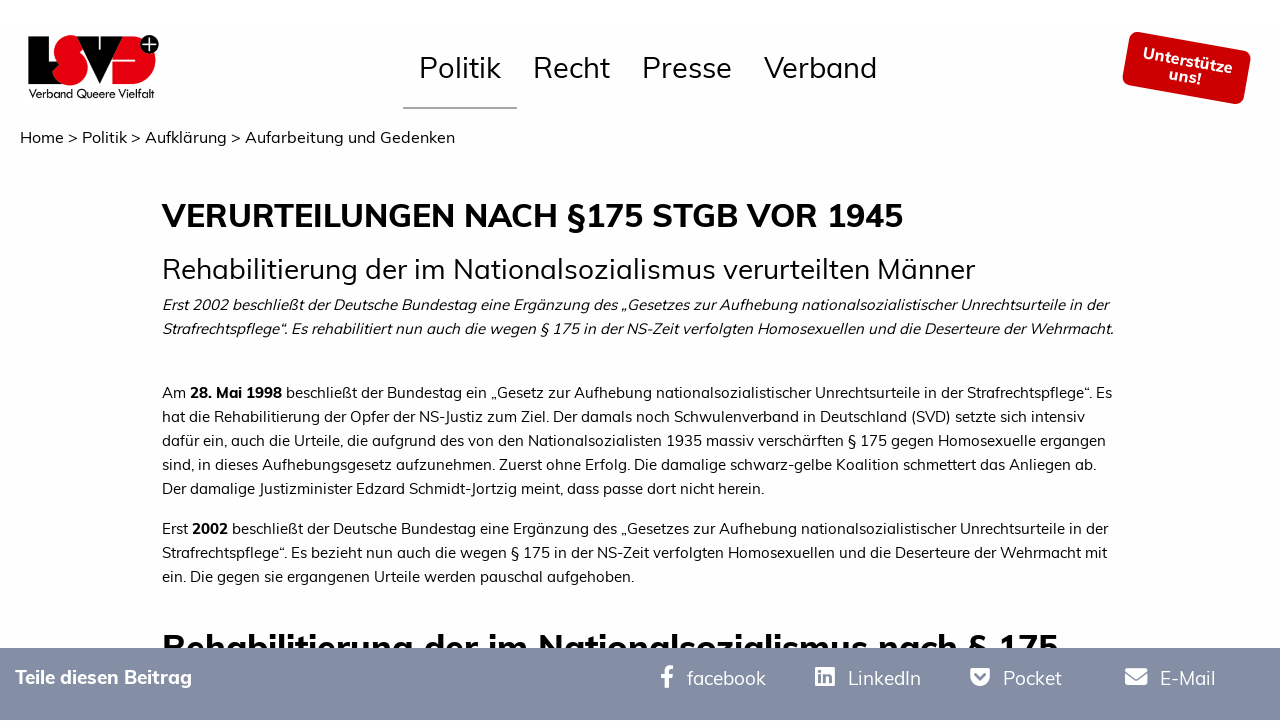

--- FILE ---
content_type: text/html;charset=UTF-8
request_url: https://www.lsvd.de/de/ct/927-verurteilungen-nach-175-stgb-vor-1945
body_size: 11617
content:
<!doctype html>
<html class="no-js" lang="de" xmlns="http://www.w3.org/1999/xhtml">
<head>
<meta charset="UTF-8">
<!-- VIEWPORT -->
    <meta name="HandheldFriendly" content="true" />
    <meta name="MobileOptimized" content="320" />
    <meta name="viewport" content="width=device-width, initial-scale=1.0, maximum-scale=1.0" />      
    <meta name="description" content="Erst 2002 beschließt der Deutsche Bundestag eine Ergänzung des „Gesetzes zur Aufhebung nationalsozialistischer Unrechtsurteile in der Strafrechtspflege“. Es bezieht nun die Urteile der wegen § 175 in der NS-Zeit verfolgten Homosexuellen und die gegen Deserteure der Wehrmacht mit ein. (Rehabilitierung)" />      
    <meta name="keywords" content="Gesetzes zur Aufhebung nationalsozialistischer Unrechtsurteile in der Strafrechtspflege, Rehabilitierung der nach § 175 verurteilten Männer, Verfolgung von Schwulen im Nationalsozialismus" />      
<meta name="twitter:card" content="summary_large_image">
<meta name="twitter:site" content="@lsvd">
<meta name="twitter:title" content="Verurteilungen nach §175 StGB vor 1945">
<meta name="twitter:creator" content="@lsvd">
<meta name="twitter:image" content="null">
<meta property="og:title" content="Verurteilungen nach §175 StGB vor 1945">
<meta property="og:type" content="article">
<meta property="og:url" content="https://www.lsvd.de/de/ct/927-Verurteilungen-nach-175-StGB-vor-1945">
<meta property="og:image" content="null">
<meta property="og:description" content="">    

<title>Verurteilungen nach §175 StGB vor 1945</title>

<script src="/js/jquery.js"></script>
<link rel="stylesheet" href="/css/app.css?v=6655432" />
<!--    <link rel="stylesheet" href="/css/feba.css"> -->
<link href="/assets/fa/css/fontawesome.css" rel="stylesheet">
<link href="/assets/fa/css/brands.css" rel="stylesheet">
<link href="/assets/fa/css/solid.css" rel="stylesheet">
<script src="/js/foundation/foundation.min.js"></script>
<link rel="apple-touch-icon" sizes="180x180" href="/i/apple-touch-icon.png?t=4">
<link rel="icon" type="image/png" sizes="32x32" href="/i/favicon-32x32.png?t=4">
<link rel="icon" type="image/png" sizes="16x16" href="/i/favicon-16x16.png?t=4">
<link rel="manifest" href="/i/site.webmanifest?t=4">
<link rel="canonical" href="https://www.lsvd.de/de/ct/927-Verurteilungen-nach-175-StGB-vor-1945" />
 </head>
<body>
<header>
   <div id="mobile-menu" class="show-for-small-only">
      <div class="title-bar row columns" id="mobile-title-bar"><button class="menu-icon" type="button" data-toggle="mobile-menu-wrapper" style=""></button><div class="title-bar-title" data-toggle="mobile-menu-wrapper">Menu</div>
         <div class="title-bar-title title-bar-right"><a href="/de/" alt="home"><img src="/img//LSVD_Bundesverband_Logo.png" alt="Lesben- und Schwulenverband in Deutschland (LSVD⁺)"></a></div>
      </div>
      <div id="mobile-menu-wrapper" class="xdropdown-pane" data-toggler="show" data-xoptions="closeOnClick:true; hover: false; hoverPane: false; ">
         <div class="row" style="xbackgound:#B3D1ED">
            <div class="small-12 columns">
               <ul id="main-menu-mobile" class="vertical menu accordion-menu" data-accordion-menu="" data-submenu-toggle="true" style="background:#fff">
                  <li><a class="nav-link" href="/de/politik" style="">Politik</a><ul class="menu vertical nested">
                        <li><a class="nav-link" href="/de/politik/lebensrealitaeten" style="">Lebensrealitäten</a><ul class="menu vertical nested">
                              <li><a class="cnt-link" href="/de/politik/lebensrealitaeten/fuer-lesbische-sichtbarkeit">Für Lesbische Sichtbarkeit</a></li>
                              <li><a class="cnt-link" href="/de/politik/lebensrealitaeten/offen-schwul">Offen Schwul</a></li>
                              <li><a class="cnt-link" href="/de/politik/lebensrealitaeten/selbstbestimmt-trans-und-intergeschlechtlich">Selbstbestimmt trans* und intergeschlechtlich</a></li>
                              <li><a class="cnt-link" href="/de/politik/lebensrealitaeten/queere-vielfalt-leben">Queere Vielfalt leben</a></li>
                              <li><a class="cnt-link" href="/de/politik/lebensrealitaeten/antidiskriminierung-intersektional-staerken">Antidiskriminierung intersektional stärken </a></li>
                           </ul>
                        </li>
                        <li><a class="nav-link" href="/de/politik/gesetzgebung" style="">Gesetzgebung</a><ul class="menu vertical nested">
                              <li><a class="cnt-link" href="/de/politik/gesetzgebung/hasskriminalitaet-bekaempfen">Hasskriminalität bekämpfen</a></li>
                              <li><a class="cnt-link" href="/de/politik/gesetzgebung/nationalen-aktionsplan-fortfuehren">Nationalen Aktionsplan fortführen</a></li>
                              <li><a class="cnt-link" href="/de/politik/gesetzgebung/artikel-3-gg-ergaenzen">Artikel 3 GG ergänzen</a></li>
                              <li><a class="cnt-link" href="/de/politik/gesetzgebung/regenbogenfamilien-anerkennen">Regenbogenfamilien anerkennen</a></li>
                              <li><a class="cnt-link" href="/de/politik/gesetzgebung/ehe-fuer-alle ">Kampf um Ehe Für Alle </a></li>
                           </ul>
                        </li>
                        <li><a class="nav-link" href="/de/politik/schutz" style="">Schutz</a><ul class="menu vertical nested">
                              <li><a class="cnt-link" href="/de/politik/schutz/menschenrechte-europaweit-staerken">Menschenrechte europaweit stärken </a></li>
                              <li><a class="cnt-link" href="/de/politik/schutz/internationales-engagement-fuer-menschenrechte">Internationales Engagement für LSBTIQ*</a></li>
                              <li><a class="cnt-link" href="/de/politik/schutz/queere-gefluechtete-anerkennen">Queere Geflüchtete anerkennen</a></li>
                              <li><a class="cnt-link" href="/de/politik/schutz/projekt-integration-von-queeren-gefluechteten-und-migrant-innen-staerken-iqgms">Projekt: Integration von queeren Geflüchteten und Migrant*innen stärken (IQGMS)</a></li>
                           </ul>
                        </li>
                        <li><a class="nav-link" href="/de/politik/aufklaerung" style="">Aufklärung</a><ul class="menu vertical nested">
                              <li><a class="cnt-link" href="/de/politik/aufklaerung/medien-sensibilisieren">Medien sensibilisieren</a></li>
                              <li><a class="cnt-link" href="/de/politik/aufklaerung/respekt-in-bildung-vermitteln">Respekt in Bildung vermitteln</a></li>
                              <li><a class="cnt-link" href="/de/politik/aufklaerung/queere-gesundheit-foerdern">Queere Gesundheit fördern</a></li>
                              <li><a class="cnt-link" href="/de/politik/aufklaerung/aufarbeitung-und-gedenken">Aufarbeitung und Gedenken</a></li>
                              <li><a class="cnt-link" href="/de/politik/aufklaerung/wahlpruefsteine">Wählen gehen - Wahlprüfsteine</a></li>
                           </ul>
                        </li>
                        <li><a class="nav-link" href="/de/politik/miteinander" style="">Miteinander</a><ul class="menu vertical nested">
                              <li><a class="cnt-link" href="/de/politik/miteinander/rechtspopulismus-entgegentreten">Rechtspopulismus entgegentreten</a></li>
                              <li><a class="cnt-link" href="/de/politik/miteinander/verantwortung-von-religionsgemeinschaften-einfordern">Verantwortung von Religionsgemeinschaften einfordern</a></li>
                              <li><a class="cnt-link" href="/de/politik/miteinander/diskriminierungsfreier-sport">Diskriminierungsfreier Sport</a></li>
                              <li><a class="cnt-link" href="/de/politik/miteinander/inklusiver-arbeitsplatz">Inklusiver Arbeitsplatz</a></li>
                           </ul>
                        </li>
                     </ul>
                  </li>
                  <li><a class="nav-link" href="/de/recht" style="">Recht</a><ul class="menu vertical nested">
                        <li><a class="cnt-link" href="/de/recht/beratung">Beratung</a></li>
                        <li><a class="nav-link" href="/de/recht/ratgeber" style="">Ratgeber</a><ul class="menu vertical nested">
                              <li><a class="cnt-link" href="/de/recht/ratgeber/asylrecht">Asylrecht für verfolgte Lesben, Schwule, bisexuelle, trans- und intergeschlechtliche
                                    Geflüchtete</a></li>
                              <li><a class="cnt-link" href="/de/recht/ratgeber/auslaenderrecht">Ausländerrecht - Ratgeber für binationale Paare</a></li>
                              <li><a class="cnt-link" href="/de/recht/ratgeber/berufsstaendische-versorgungswerke">Berufsständische Versorgungswerke</a></li>
                              <li><a class="cnt-link" href="/de/recht/ratgeber/ratgeber-diskriminierung-agg">Diskriminierung (Allgemeines Gleichbehandlungsgesetz/ AGG)</a></li>
                              <li><a class="cnt-link" href="/de/recht/ratgeber/beschaeftigte">Beschäftigte</a></li>
                              <li><a class="cnt-link" href="/de/recht/ratgeber/ehe">Ehe für Alle / gleichgeschlechtliche Ehe</a></li>
                              <li><a class="cnt-link" href="/de/recht/ratgeber/eingetragene-lebenspartnerschaft">Eingetragene Lebenspartnerschaft</a></li>
                              <li><a class="cnt-link" href="/de/recht/ratgeber/hiv-aids">HIV und AIDS</a></li>
                              <li><a class="cnt-link" href="/de/recht/ratgeber/internationales-privatrecht">Internationales Privatrecht</a></li>
                              <li><a class="cnt-link" href="/de/recht/ratgeber/kirchen">Kirchliches Arbeitsrecht</a></li>
                              <li><a class="cnt-link" href="/de/recht/ratgeber/krankheit-und-tod">Krankheit und Tod</a></li>
                              <li><a class="cnt-link" href="/de/recht/ratgeber/kuenstliche-befruchtung">Künstliche Befruchtung</a></li>
                              <li><a class="cnt-link" href="/de/recht/ratgeber/leihmutterschaft">Leihmutterschaft</a></li>
                              <li><a class="cnt-link" href="/de/recht/ratgeber/mietrecht">Mietrecht</a></li>
                              <li><a class="cnt-link" href="/de/recht/ratgeber/rehabilitierung">Rehabilitierung § 175</a></li>
                              <li><a class="cnt-link" href="/de/recht/ratgeber/steuerrecht">Steuerrecht</a></li>
                              <li><a class="cnt-link" href="/de/recht/ratgeber/strafrecht">Strafrecht: Homophobe Beleidigungen, üble Nachrede und Volksverhetzung</a></li>
                              <li><a class="cnt-link" href="/de/recht/ratgeber/adoption">Stiefkindadoption bei lesbischen Regenbogenfamilien</a></li>
                           </ul>
                        </li>
                        <li><a class="nav-link" href="/de/recht/rechtsprechung" style="">Rechtsprechung</a><ul class="menu vertical nested">
                              <li><a class="cnt-link" href="/de/recht/rechtsprechung/ehe-und-lebenspartnerschaft">Ehe, Eingetragene Lebenspartnerschaft &amp; Regenbogenfamilien</a></li>
                              <li><a class="cnt-link" href="/de/recht/rechtsprechung/egmr-u-internationale-gerichte">Europäischer Gerichtshof für Menschenrechte (EGMR) u. Internationale Gerichte</a></li>
                              <li><a class="cnt-link" href="/de/recht/rechtsprechung/vorlagen-an-den-eugh">Vorlagen an den EuGH</a></li>
                              <li><a class="cnt-link" href="/de/recht/rechtsprechung/andere-rechtsgebiete">Andere Rechtsgebiete</a></li>
                              <li><a class="cnt-link" href="/de/recht/rechtsprechung/asylrecht">Asylrecht: Verfolgung aufgrund der sexuellen Orientierung bzw. Geschlechtsidentität</a></li>
                              <li><a class="cnt-link" href="/de/recht/rechtsprechung/auslaenderrecht">Ausländer- und Aufenthaltsrecht</a></li>
                              <li><a class="cnt-link" href="/de/recht/rechtsprechung/agg">AGG</a></li>
                              <li><a class="cnt-link" href="/de/recht/rechtsprechung/steuerrecht">Steuerrecht</a></li>
                              <li><a class="cnt-link" href="/de/recht/rechtsprechung/hiv-und-aids">HIV und AIDS</a></li>
                              <li><a class="cnt-link" href="/de/recht/rechtsprechung/Transgeschlechtlich">Transgeschlechtlichkeit / Transsexualität</a></li>
                           </ul>
                        </li>
                        <li><a class="nav-link" href="/de/recht/geplante-gesetze" style="">Geplante Gesetze</a><ul class="menu vertical nested">
                              <li><a class="cnt-link" href="/de/recht/geplante-gesetze/21-wahlperiode-2025-2029-">21. Wahlperiode (2025-2029)</a></li>
                              <li><a class="cnt-link" href="/de/recht/geplante-gesetze/20-wahlperiode-2021-2025-">20. Wahlperiode (2021-2025)</a></li>
                              <li><a class="cnt-link" href="/de/recht/geplante-gesetze/19-wahlperiode-2017-2021-">19. Wahlperiode (2017-2021)</a></li>
                              <li><a class="cnt-link" href="/de/recht/geplante-gesetze/18-wahlperiode-2013-2017-">18. Wahlperiode (2013-2017)</a></li>
                              <li><a class="cnt-link" href="/de/recht/geplante-gesetze/17-wahlperiode-2009-2013-">17. Wahlperiode (2009-2013)</a></li>
                              <li><a class="cnt-link" href="/de/recht/geplante-gesetze/16-wahlperiode-2005-2009-">16. Wahlperiode (2005-2009)</a></li>
                           </ul>
                        </li>
                     </ul>
                  </li>
                  <li><a class="nav-link" href="/de/presse" style="">Presse</a><ul class="menu vertical nested">
                        <li><a class="nav-link" href="/de/presse/pressestelle" style="">Pressestelle</a><ul class="menu vertical nested">
                              <li><a class="cnt-link" href="/de/presse/pressestelle/pressekontakt">Pressekontakt</a></li>
                              <li><a class="cnt-link" href="/de/presse/pressestelle/pressemitteilungen">Pressemitteilungen</a></li>
                              <li><a class="cnt-link" href="/de/presse/pressestelle/pressespiegel">Pressespiegel</a></li>
                              <li><a class="cnt-link" href="/de/presse/pressestelle/presseverteiler">Presseverteiler</a></li>
                           </ul>
                        </li>
                        <li><a class="nav-link" href="/de/presse/service" style="">Service</a><ul class="menu vertical nested">
                              <li><a class="cnt-link" href="/de/presse/service/pressefotos">Pressefotos</a></li>
                              <li><a class="cnt-link" href="/de/presse/service/logos-zum-download">Logos zum Download</a></li>
                              <li><a class="cnt-link" href="/de/presse/service/news">News</a></li>
                              <li><a class="cnt-link" href="/de/presse/service/newsletter-abonnieren">Newsletter abonnieren</a></li>
                              <li><a class="cnt-link" href="/de/presse/service/feeds">RSS-feed</a></li>
                              <li><a class="cnt-link" href="/de/presse/service/mediadaten">Mediadaten und Anzeigen</a></li>
                           </ul>
                        </li>
                     </ul>
                  </li>
                  <li><a class="nav-link" href="/de/verband" style="">Verband</a><ul class="menu vertical nested">
                        <li><a class="nav-link" href="/de/verband/ueber-uns" style="">Über uns</a><ul class="menu vertical nested">
                              <li><a class="cnt-link" href="/de/verband/ueber-uns/programm">Programm des LSVD⁺</a></li>
                              <li><a class="cnt-link" href="/de/verband/ueber-uns/kurzvorstellung">Kurzvorstellung</a></li>
                              <li><a class="cnt-link" href="/de/verband/ueber-uns/resolutionen">Resolutionen</a></li>
                              <li><a class="cnt-link" href="/de/verband/ueber-uns/Verbandstage">Verbandstage</a></li>
                              <li><a class="cnt-link" href="/de/verband/ueber-uns/taetigkeitsberichte">Tätigkeitsberichte</a></li>
                              <li><a class="cnt-link" href="/de/verband/ueber-uns/kleine-geschichte">Kleine Geschichte des LSVD⁺</a></li>
                              <li><a class="cnt-link" href="/de/verband/ueber-uns/lsvd-zeitschrift-respekt">LSVD⁺-Zeitschrift respekt!</a></li>
                              <li><a class="cnt-link" href="/de/verband/ueber-uns/lsvd-podcast">RESPEKT. Der LSVD⁺-Podcast</a></li>
                              <li><a class="cnt-link" href="/de/verband/ueber-uns/federation-queer-diversity">Federation Queer Diversity</a></li>
                           </ul>
                        </li>
                        <li><a class="nav-link" href="/de/verband/LSVD-Bundesverband" style="">Bundesverband</a><ul class="menu vertical nested">
                              <li><a class="cnt-link" href="/de/verband/LSVD-Bundesverband/bundesvorstand">Bundesvorstand</a></li>
                              <li><a class="cnt-link" href="/de/verband/LSVD-Bundesverband/bundesgeschaeftstelle">Bundesgeschäftstelle</a></li>
                              <li><a class="cnt-link" href="/de/verband/LSVD-Bundesverband/hauptstadtbuero-und-pressestelle">Hauptstadtbüro und Pressestelle</a></li>
                              <li><a class="cnt-link" href="/de/verband/LSVD-Bundesverband/lsvd-team">LSVD⁺-Team</a></li>
                              <li><a class="cnt-link" href="/de/verband/LSVD-Bundesverband/lsvd-projekte">LSVD⁺-Projekte</a></li>
                              <li><a class="cnt-link" href="/de/verband/LSVD-Bundesverband/lsvd-familien-und-sozialverein">LSVD⁺ Familien- und Sozialverein</a></li>
                              <li><a class="cnt-link" href="/de/verband/LSVD-Bundesverband/hirschfeld-eddy-stiftung">Hirschfeld-Eddy-Stiftung</a></li>
                              <li><a class="cnt-link" href="/de/verband/LSVD-Bundesverband/manfred-bruns">Gedenken an Manfred Bruns </a></li>
                              <li><a class="cnt-link" href="/de/verband/LSVD-Bundesverband/bundesarbeitsgemeinschaft-schwule-juristen-basj">Bundesarbeitsgemeinschaft Schwule Jurist*innen (BASJ)</a></li>
                              <li><a class="cnt-link" href="/de/verband/LSVD-Bundesverband/jobs">Jobs</a></li>
                           </ul>
                        </li>
                        <li><a class="nav-link" href="/de/verband/landesverbaende" style="">Landesverbände</a><ul class="menu vertical nested">
                              <li><a class="cnt-link" href="/de/verband/landesverbaende/uebersicht">Übersicht Landesverbände</a></li>
                              <li><a class="cnt-link" href="/de/verband/landesverbaende/pressemitteilungen">Pressemitteilungen Landesverbände</a></li>
                              <li><a class="cnt-link" href="/de/verband/landesverbaende/aktuelles">Beiträge aus den Landesverbänden</a></li>
                           </ul>
                        </li>
                        <li><a class="nav-link" href="/de/verband/satzung-und-ordnungen" style="">Satzung und Ordnungen</a><ul class="menu vertical nested">
                              <li><a class="cnt-link" href="/de/verband/satzung-und-ordnungen/transparenz">Transparenz</a></li>
                              <li><a class="cnt-link" href="/de/verband/satzung-und-ordnungen/geschaeftsordnung">Geschäftsordnung</a></li>
                              <li><a class="cnt-link" href="/de/verband/satzung-und-ordnungen/satzung">Satzung</a></li>
                              <li><a class="cnt-link" href="/de/verband/satzung-und-ordnungen/finanzordnung">Finanzordnung</a></li>
                           </ul>
                        </li>
                        <li><a class="nav-link" href="/de/verband/mach-mit" style="">Mach Mit!</a><ul class="menu vertical nested">
                              <li><a class="cnt-link" href="/de/verband/mach-mit/spendenkonto">Jetzt Spenden!</a></li>
                              <li><a class="cnt-link" href="/de/verband/mach-mit/jetzt-mitglied-werden">Werde Mitglied beim LSVD⁺!</a></li>
                              <li><a class="cnt-link" href="/de/verband/mach-mit/veranstaltungskalender">Veranstaltungskalender</a></li>
                              <li><a class="cnt-link" href="/de/verband/mach-mit/vorteilsportal-fuer-lsvd-mitglieder">Vorteilsportal für LSVD⁺-Mitglieder</a></li>
                              <li><a class="cnt-link" href="/de/verband/mach-mit/mitgliedschaft-kuendigen">Mitgliedschaft kündigen</a></li>
                           </ul>
                        </li>
                     </ul>
                  </li>
               </ul>
            </div>
         </div>
      </div>
      <div class="row ">
         <div class="small-12 columns support-button-wrapper"><a class="text-center support-button" style="" data-toggle="mega-menu-member"><span>Unterstütze uns!</span></a></div>
      </div>
   </div>
   <div id="header-image"><br></div>
   <div data-sticky-container="">
      <div class="sticky-header" data-sticky="" data-options="marginTop:0;" data-top-anchor="header-image:bottom">
         <div class="title-bar row expanded main-menu">
            <div class="title-bar-left title-bar-section show-for-medium logo-section" style=""><a href="/de/"><img src="/img/LSVD_Bundesverband_Logo.png" alt="Lesben- und Schwulenverband in Deutschland (LSVD⁺)"></a></div>
            <div class="title-bar-center title-bar-section " style="">
               <ul class="menu align-left hide-for-small-only mm " data-dropdown-menu="">
                  <li class="mega-menu active"><a data-toggle="mega-menu_186" href="/de/politik">Politik</a></li>
                  <li class="mega-menu"><a data-toggle="mega-menu_334" href="/de/recht">Recht</a></li>
                  <li class="mega-menu"><a data-toggle="mega-menu_2" href="/de/presse">Presse</a></li>
                  <li class="mega-menu"><a data-toggle="mega-menu_3" href="/de/verband">Verband</a></li>
               </ul>
            </div>
            <div class="title-bar-right title-bar-section" style="">
               <ul class="menu align-right hide-for-small-only" data-dropdown-menu="">
                  <li class="right text-center"><a class="text-center support-button" style="" data-toggle="mega-menu-member"><span>Unterstütze</span><span>uns!</span></a></li>
               </ul>
            </div>
         </div>
         <div class="dropdown-pane bottom megamenu-pane" id="mega-menu-member" data-dropdown="" data-options="closeOnClick:true; hover: false; hoverPane: false;" style="width:100%">
            <div class="row expanded">
               <div class="large-6 columns text-center">
                  <h4>Jetzt Spenden</h4>
                  <p>Jede Spende zählt, Deine Spende hilft!</p>
               </div>
               <div class="large-6 columns text-center">
                  <h4>Mitglied werden</h4>
                  <p>Du willst gleiche Rechte, Vielfalt und Respekt? Wir auch!</p>
               </div>
            </div>
            <div class="row expanded">
               <div class="large-6 columns text-center"><a href="/de/verband/mach-mit/spendenkonto" class="button">Jetzt Spenden</a></div>
               <div class="large-6 columns text-center"><a href="/de/verband/mach-mit/jetzt-mitglied-werden" class="button">Mitglied werden</a></div>
            </div>
         </div>
         <div class="dropdown-pane bottom megamenu-pane" id="mega-menu_186" data-dropdown="" data-options="closeOnClick:true; hover: true; hoverPane: true; " style="width:100%">
            <div class="megapanel">
               <div class="row expanded">
                  <div class="columns menu-section">
                     <ul class="menu vertical">
                        <li class="item-header"><a href="/de/politik/lebensrealitaeten">Lebensrealitäten</a></li>
                        <li class="item"><a href="/de/politik/lebensrealitaeten/fuer-lesbische-sichtbarkeit">Für Lesbische Sichtbarkeit</a></li>
                        <li class="item"><a href="/de/politik/lebensrealitaeten/offen-schwul">Offen Schwul</a></li>
                        <li class="item"><a href="/de/politik/lebensrealitaeten/selbstbestimmt-trans-und-intergeschlechtlich">Selbstbestimmt trans* und intergeschlechtlich</a></li>
                        <li class="item"><a href="/de/politik/lebensrealitaeten/queere-vielfalt-leben">Queere Vielfalt leben</a></li>
                        <li class="item"><a href="/de/politik/lebensrealitaeten/antidiskriminierung-intersektional-staerken">Antidiskriminierung intersektional stärken </a></li>
                     </ul>
                  </div>
                  <div class="columns menu-section">
                     <ul class="menu vertical">
                        <li class="item-header"><a href="/de/politik/gesetzgebung">Gesetzgebung</a></li>
                        <li class="item"><a href="/de/politik/gesetzgebung/hasskriminalitaet-bekaempfen">Hasskriminalität bekämpfen</a></li>
                        <li class="item"><a href="/de/politik/gesetzgebung/nationalen-aktionsplan-fortfuehren">Nationalen Aktionsplan fortführen</a></li>
                        <li class="item"><a href="/de/politik/gesetzgebung/artikel-3-gg-ergaenzen">Artikel 3 GG ergänzen</a></li>
                        <li class="item"><a href="/de/politik/gesetzgebung/regenbogenfamilien-anerkennen">Regenbogenfamilien anerkennen</a></li>
                        <li class="item"><a href="/de/politik/gesetzgebung/ehe-fuer-alle ">Kampf um Ehe Für Alle </a></li>
                     </ul>
                  </div>
                  <div class="columns menu-section">
                     <ul class="menu vertical">
                        <li class="item-header"><a href="/de/politik/schutz">Schutz</a></li>
                        <li class="item"><a href="/de/politik/schutz/menschenrechte-europaweit-staerken">Menschenrechte europaweit stärken </a></li>
                        <li class="item"><a href="/de/politik/schutz/internationales-engagement-fuer-menschenrechte">Internationales Engagement für LSBTIQ*</a></li>
                        <li class="item"><a href="/de/politik/schutz/queere-gefluechtete-anerkennen">Queere Geflüchtete anerkennen</a></li>
                        <li class="item"><a href="/de/politik/schutz/projekt-integration-von-queeren-gefluechteten-und-migrant-innen-staerken-iqgms">Projekt: Integration von queeren Geflüchteten und Migrant*innen stärken (IQGMS)</a></li>
                     </ul>
                  </div>
                  <div class="columns menu-section active">
                     <ul class="menu vertical">
                        <li class="item-header"><a href="/de/politik/aufklaerung">Aufklärung</a></li>
                        <li class="item"><a href="/de/politik/aufklaerung/medien-sensibilisieren">Medien sensibilisieren</a></li>
                        <li class="item"><a href="/de/politik/aufklaerung/respekt-in-bildung-vermitteln">Respekt in Bildung vermitteln</a></li>
                        <li class="item"><a href="/de/politik/aufklaerung/queere-gesundheit-foerdern">Queere Gesundheit fördern</a></li>
                        <li class="item active"><a href="/de/politik/aufklaerung/aufarbeitung-und-gedenken">Aufarbeitung und Gedenken</a></li>
                        <li class="item"><a href="/de/politik/aufklaerung/wahlpruefsteine">Wählen gehen - Wahlprüfsteine</a></li>
                     </ul>
                  </div>
                  <div class="columns menu-section">
                     <ul class="menu vertical">
                        <li class="item-header"><a href="/de/politik/miteinander">Miteinander</a></li>
                        <li class="item"><a href="/de/politik/miteinander/rechtspopulismus-entgegentreten">Rechtspopulismus entgegentreten</a></li>
                        <li class="item"><a href="/de/politik/miteinander/verantwortung-von-religionsgemeinschaften-einfordern">Verantwortung von Religionsgemeinschaften einfordern</a></li>
                        <li class="item"><a href="/de/politik/miteinander/diskriminierungsfreier-sport">Diskriminierungsfreier Sport</a></li>
                        <li class="item"><a href="/de/politik/miteinander/inklusiver-arbeitsplatz">Inklusiver Arbeitsplatz</a></li>
                     </ul>
                  </div>
               </div>
            </div>
         </div>
         <div class="dropdown-pane bottom megamenu-pane" id="mega-menu_334" data-dropdown="" data-options="closeOnClick:true; hover: true; hoverPane: true; " style="width:100%">
            <div class="megapanel">
               <div class="row expanded">
                  <div class="columns menu-section">
                     <ul class="menu vertical">
                        <li class="item-header"><a href="/de/recht/beratung">Beratung</a></li>
                     </ul>
                  </div>
                  <div class="columns menu-section">
                     <ul class="menu vertical">
                        <li class="item-header"><a href="/de/recht/ratgeber">Ratgeber</a></li>
                        <li class="item"><a href="/de/recht/ratgeber/asylrecht">Asylrecht für verfolgte Lesben, Schwule, bisexuelle, trans- und intergeschlechtliche
                              Geflüchtete</a></li>
                        <li class="item"><a href="/de/recht/ratgeber/auslaenderrecht">Ausländerrecht - Ratgeber für binationale Paare</a></li>
                        <li class="item"><a href="/de/recht/ratgeber/berufsstaendische-versorgungswerke">Berufsständische Versorgungswerke</a></li>
                        <li class="item"><a href="/de/recht/ratgeber/ratgeber-diskriminierung-agg">Diskriminierung (Allgemeines Gleichbehandlungsgesetz/ AGG)</a></li>
                        <li class="item"><a href="/de/recht/ratgeber/beschaeftigte">Beschäftigte</a></li>
                        <li><a href="/de/recht/ratgeber">.... mehr</a></li>
                     </ul>
                  </div>
                  <div class="columns menu-section">
                     <ul class="menu vertical">
                        <li class="item-header"><a href="/de/recht/rechtsprechung">Rechtsprechung</a></li>
                        <li class="item"><a href="/de/recht/rechtsprechung/ehe-und-lebenspartnerschaft">Ehe, Eingetragene Lebenspartnerschaft &amp; Regenbogenfamilien</a></li>
                        <li class="item"><a href="/de/recht/rechtsprechung/egmr-u-internationale-gerichte">Europäischer Gerichtshof für Menschenrechte (EGMR) u. Internationale Gerichte</a></li>
                        <li class="item"><a href="/de/recht/rechtsprechung/vorlagen-an-den-eugh">Vorlagen an den EuGH</a></li>
                        <li class="item"><a href="/de/recht/rechtsprechung/andere-rechtsgebiete">Andere Rechtsgebiete</a></li>
                        <li class="item"><a href="/de/recht/rechtsprechung/asylrecht">Asylrecht: Verfolgung aufgrund der sexuellen Orientierung bzw. Geschlechtsidentität</a></li>
                        <li><a href="/de/recht/rechtsprechung">.... mehr</a></li>
                     </ul>
                  </div>
                  <div class="columns menu-section">
                     <ul class="menu vertical">
                        <li class="item-header"><a href="/de/recht/geplante-gesetze">Geplante Gesetze</a></li>
                        <li class="item"><a href="/de/recht/geplante-gesetze/21-wahlperiode-2025-2029-">21. Wahlperiode (2025-2029)</a></li>
                        <li class="item"><a href="/de/recht/geplante-gesetze/20-wahlperiode-2021-2025-">20. Wahlperiode (2021-2025)</a></li>
                        <li class="item"><a href="/de/recht/geplante-gesetze/19-wahlperiode-2017-2021-">19. Wahlperiode (2017-2021)</a></li>
                        <li class="item"><a href="/de/recht/geplante-gesetze/18-wahlperiode-2013-2017-">18. Wahlperiode (2013-2017)</a></li>
                        <li class="item"><a href="/de/recht/geplante-gesetze/17-wahlperiode-2009-2013-">17. Wahlperiode (2009-2013)</a></li>
                        <li><a href="/de/recht/geplante-gesetze">.... mehr</a></li>
                     </ul>
                  </div>
               </div>
            </div>
         </div>
         <div class="dropdown-pane bottom megamenu-pane" id="mega-menu_2" data-dropdown="" data-options="closeOnClick:true; hover: true; hoverPane: true; " style="width:100%">
            <div class="megapanel">
               <div class="row expanded">
                  <div class="columns menu-section">
                     <ul class="menu vertical">
                        <li class="item-header"><a href="/de/presse/pressestelle">Pressestelle</a></li>
                        <li class="item"><a href="/de/presse/pressestelle/pressekontakt">Pressekontakt</a></li>
                        <li class="item"><a href="/de/presse/pressestelle/pressemitteilungen">Pressemitteilungen</a></li>
                        <li class="item"><a href="/de/presse/pressestelle/pressespiegel">Pressespiegel</a></li>
                        <li class="item"><a href="/de/presse/pressestelle/presseverteiler">Presseverteiler</a></li>
                     </ul>
                  </div>
                  <div class="columns menu-section">
                     <ul class="menu vertical">
                        <li class="item-header"><a href="/de/presse/service">Service</a></li>
                        <li class="item"><a href="/de/presse/service/pressefotos">Pressefotos</a></li>
                        <li class="item"><a href="/de/presse/service/logos-zum-download">Logos zum Download</a></li>
                        <li class="item"><a href="/de/presse/service/news">News</a></li>
                        <li class="item"><a href="/de/presse/service/newsletter-abonnieren">Newsletter abonnieren</a></li>
                        <li class="item"><a href="/de/presse/service/feeds">RSS-feed</a></li>
                        <li class="item"><a href="/de/presse/service/mediadaten">Mediadaten und Anzeigen</a></li>
                     </ul>
                  </div>
               </div>
            </div>
         </div>
         <div class="dropdown-pane bottom megamenu-pane" id="mega-menu_3" data-dropdown="" data-options="closeOnClick:true; hover: true; hoverPane: true; " style="width:100%">
            <div class="megapanel">
               <div class="row expanded">
                  <div class="columns menu-section">
                     <ul class="menu vertical">
                        <li class="item-header"><a href="/de/verband/ueber-uns">Über uns</a></li>
                        <li class="item"><a href="/de/verband/ueber-uns/programm">Programm des LSVD⁺</a></li>
                        <li class="item"><a href="/de/verband/ueber-uns/kurzvorstellung">Kurzvorstellung</a></li>
                        <li class="item"><a href="/de/verband/ueber-uns/resolutionen">Resolutionen</a></li>
                        <li class="item"><a href="/de/verband/ueber-uns/Verbandstage">Verbandstage</a></li>
                        <li class="item"><a href="/de/verband/ueber-uns/taetigkeitsberichte">Tätigkeitsberichte</a></li>
                        <li class="item"><a href="/de/verband/ueber-uns/kleine-geschichte">Kleine Geschichte des LSVD⁺</a></li>
                        <li class="item"><a href="/de/verband/ueber-uns/lsvd-zeitschrift-respekt">LSVD⁺-Zeitschrift respekt!</a></li>
                        <li class="item"><a href="/de/verband/ueber-uns/lsvd-podcast">RESPEKT. Der LSVD⁺-Podcast</a></li>
                        <li class="item"><a href="/de/verband/ueber-uns/federation-queer-diversity">Federation Queer Diversity</a></li>
                     </ul>
                  </div>
                  <div class="columns menu-section">
                     <ul class="menu vertical">
                        <li class="item-header"><a href="/de/verband/LSVD-Bundesverband">Bundesverband</a></li>
                        <li class="item"><a href="/de/verband/LSVD-Bundesverband/bundesvorstand">Bundesvorstand</a></li>
                        <li class="item"><a href="/de/verband/LSVD-Bundesverband/bundesgeschaeftstelle">Bundesgeschäftstelle</a></li>
                        <li class="item"><a href="/de/verband/LSVD-Bundesverband/hauptstadtbuero-und-pressestelle">Hauptstadtbüro und Pressestelle</a></li>
                        <li class="item"><a href="/de/verband/LSVD-Bundesverband/lsvd-team">LSVD⁺-Team</a></li>
                        <li class="item"><a href="/de/verband/LSVD-Bundesverband/lsvd-projekte">LSVD⁺-Projekte</a></li>
                        <li class="item"><a href="/de/verband/LSVD-Bundesverband/lsvd-familien-und-sozialverein">LSVD⁺ Familien- und Sozialverein</a></li>
                        <li class="item"><a href="/de/verband/LSVD-Bundesverband/hirschfeld-eddy-stiftung">Hirschfeld-Eddy-Stiftung</a></li>
                        <li class="item"><a href="/de/verband/LSVD-Bundesverband/manfred-bruns">Gedenken an Manfred Bruns </a></li>
                        <li class="item"><a href="/de/verband/LSVD-Bundesverband/bundesarbeitsgemeinschaft-schwule-juristen-basj">Bundesarbeitsgemeinschaft Schwule Jurist*innen (BASJ)</a></li>
                        <li class="item"><a href="/de/verband/LSVD-Bundesverband/jobs">Jobs</a></li>
                     </ul>
                  </div>
                  <div class="columns menu-section">
                     <ul class="menu vertical">
                        <li class="item-header"><a href="/de/verband/landesverbaende">Landesverbände</a></li>
                        <li class="item"><a href="/de/verband/landesverbaende/uebersicht">Übersicht Landesverbände</a></li>
                        <li class="item"><a href="/de/verband/landesverbaende/pressemitteilungen">Pressemitteilungen Landesverbände</a></li>
                        <li class="item"><a href="/de/verband/landesverbaende/aktuelles">Beiträge aus den Landesverbänden</a></li>
                     </ul>
                  </div>
                  <div class="columns menu-section">
                     <ul class="menu vertical">
                        <li class="item-header"><a href="/de/verband/satzung-und-ordnungen">Satzung und Ordnungen</a></li>
                        <li class="item"><a href="/de/verband/satzung-und-ordnungen/transparenz">Transparenz</a></li>
                        <li class="item"><a href="/de/verband/satzung-und-ordnungen/geschaeftsordnung">Geschäftsordnung</a></li>
                        <li class="item"><a href="/de/verband/satzung-und-ordnungen/satzung">Satzung</a></li>
                        <li class="item"><a href="/de/verband/satzung-und-ordnungen/finanzordnung">Finanzordnung</a></li>
                     </ul>
                  </div>
                  <div class="columns menu-section">
                     <ul class="menu vertical">
                        <li class="item-header"><a href="/de/verband/mach-mit">Mach Mit!</a></li>
                        <li class="item"><a href="/de/verband/mach-mit/spendenkonto">Jetzt Spenden!</a></li>
                        <li class="item"><a href="/de/verband/mach-mit/jetzt-mitglied-werden">Werde Mitglied beim LSVD⁺!</a></li>
                        <li class="item"><a href="/de/verband/mach-mit/veranstaltungskalender">Veranstaltungskalender</a></li>
                        <li class="item"><a href="/de/verband/mach-mit/vorteilsportal-fuer-lsvd-mitglieder">Vorteilsportal für LSVD⁺-Mitglieder</a></li>
                        <li class="item"><a href="/de/verband/mach-mit/mitgliedschaft-kuendigen">Mitgliedschaft kündigen</a></li>
                     </ul>
                  </div>
               </div>
            </div>
         </div>
      </div>
   </div>
</header>
<!-- Matomo -- self hosted -- no-cookies -->
<script>
  var _paq = window._paq = window._paq || [];
  /* tracker methods like "setCustomDimension" should be called before "trackPageView" */
  _paq.push(['trackPageView']);
  _paq.push(['enableLinkTracking']);
  (function() {
    var u="//www.lsvd.de/mto/";
    _paq.push(['setTrackerUrl', u+'matomo.php']);
    _paq.push(['setSiteId', '1']);
    var d=document, g=d.createElement('script'), s=d.getElementsByTagName('script')[0];
    g.async=true; g.src=u+'matomo.js'; s.parentNode.insertBefore(g,s);
  })();
</script>
<!-- End Matomo Code -->
  
<main id="mc" style="flex:1 0 auto">
    
<section id="breadcrumb">
   <div class="breadcrumb-menu">
      <ul class="xbreadcrumb-menu">
         <li class="breadcrumb-item "><a href="/de/">Home</a></li>
         <li class="breadcrumb-item "><a href="/de/politik">Politik</a></li>
         <li class="breadcrumb-item "><a href="/de/politik/aufklaerung">Aufklärung</a></li>
         <li class="breadcrumb-item "><a href="/de/politik/aufklaerung/aufarbeitung-und-gedenken">Aufarbeitung und Gedenken</a></li>
      </ul>
   </div>
</section>

    <script xmlns:o4cms="http://object4.de" src="/js/justifiedGallery/jquery.justifiedGallery.min.js"></script><link xmlns:o4cms="http://object4.de" rel="stylesheet" href="/js/justifiedGallery/justifiedGallery.min.css"><script xmlns:o4cms="http://object4.de" src="/js/swipebox/js/jquery.swipebox.min.js"></script><link xmlns:o4cms="http://object4.de" rel="stylesheet" href="/js/swipebox/css/swipebox.min.css">
      <script type="text/javascript">
      /* <![CDATA[ */
    
            
	     
    $(document).on( "cmsready", function( event, param1, param2 ) {
   
    
     $('.jf-gallery').justifiedGallery({
    rowHeight : 180 ,
    margins : 4
}).on('jg.complete', function () {
     $('.swipeboxImg',this).swipebox();

});


    })
    
   
    
    
         
	
      /* ]]> */
      </script>
    
<section xmlns:o4cms="http://object4.de" class="article block-article">
   <section class="article-content">
      <div class="row headarea portraitno-image " style="margin-top:12px">
         <div class="small-12 columns">
            <h1 class="title">Verurteilungen nach §175 StGB vor 1945</h1>
            <h2 class="subtitle">Rehabilitierung der im Nationalsozialismus verurteilten Männer</h2>
            <div class="teaserText" style=""><p>Erst 2002 beschlie&szlig;t der Deutsche Bundestag eine Erg&auml;nzung des &bdquo;Gesetzes zur Aufhebung nationalsozialistischer Unrechtsurteile in der Strafrechtspflege&ldquo;. Es rehabilitiert nun auch die wegen &sect; 175 in der NS-Zeit verfolgten Homosexuellen und die Deserteure der Wehrmacht.</p></div>
         </div>
      </div>
      <div class="row contentarea" style="">
         <div class="fulltext columns"><p>Am <strong>28. Mai 1998</strong> beschlie&szlig;t der Bundestag ein &bdquo;Gesetz zur Aufhebung nationalsozialistischer Unrechtsurteile in der Strafrechtspflege&ldquo;. Es hat die Rehabilitierung der Opfer der NS-Justiz zum Ziel. Der damals noch Schwulenverband in Deutschland (SVD) setzte sich intensiv daf&uuml;r ein, auch die Urteile, die aufgrund des von den Nationalsozialisten 1935 massiv versch&auml;rften &sect; 175 gegen Homosexuelle ergangen sind, in dieses Aufhebungsgesetz aufzunehmen. Zuerst ohne Erfolg. Die damalige schwarz-gelbe Koalition schmettert das Anliegen ab. Der damalige Justizminister Edzard Schmidt-Jortzig meint, dass passe dort nicht herein.</p>
<p>Erst <strong>2002</strong> beschlie&szlig;t der Deutsche Bundestag eine Erg&auml;nzung des &bdquo;Gesetzes zur Aufhebung nationalsozialistischer Unrechtsurteile in der Strafrechtspflege&ldquo;. Es bezieht nun auch die wegen &sect; 175 in der NS-Zeit verfolgten Homosexuellen und die Deserteure der Wehrmacht mit ein. Die gegen sie ergangenen Urteile werden pauschal aufgehoben.</p>
<h2>Rehabilitierung der im Nationalsozialismus nach &sect; 175 StGB verurteilten M&auml;nner</h2>
<ul>
<li><a class="external-link-new-window" href="http://www.gesetze-im-internet.de/ns-aufhg/BJNR250110998.html" target="_blank" rel="noopener">Gesetz zur Aufhebung nationalsozialistischer Unrechtsurteile in der Strafrechtspflege (NS-AufhG)</a> (aktuelle Fassung)</li>
</ul>
<h3>2009</h3>
<ul>
<li><strong>24.09.2009:</strong> <a class="download" href="/fileadmin/pics/Dokumente/Recht/BGBl.I.2009-3150.pdf" target="_blank" rel="noopener">Zweites Gesetz zur &Auml;nderung des Gesetzes zur Aufhebung nationalsozialistischer Unrechtsurteile in der Strafrechtspflege (&nbsp;2. NS-AufhG&Auml;ndG)&nbsp;v. 24.09.2009</a>&nbsp;-&nbsp;BGBl I S. 3150</li>
</ul>
<h3>2002</h3>
<ul>
<li><strong>23.07.2002: </strong>Einbeziehung der &sect;&sect; 175 und 175a Nr. 4 RStGB in die Anlage zu &sect; 2 Nr. 3 NS-AufhG:<a class="download" href="/fileadmin/pics/Dokumente/Recht/BGBl.I.2002-2714.pdf" target="_blank" rel="noopener">Gesetz zur &Auml;nderung des Gesetzes zur Aufhebung nationalsozialistischer Unrechtsurteile in der Strafrechtspflege (NS-AufhG&Auml;ndG) v. 23.07.2002</a> - BGBl. I S. 2714</li>
<li><a href="http://dip.bundestag.de/btd/14/056/1405612.pdf" target="_blank" rel="noopener">BT-Drs 14/5612</a>&nbsp;v. 19.03.2001&nbsp;(Antrag der&nbsp;PDS)</li>
<li><a class="external-link-new-window" href="http://dipbt.bundestag.de/doc/btd/14/082/1408276.pdf" target="_blank" rel="noopener">BT-Drs 14/8276</a>&nbsp;v. 20.02.2002&nbsp;(Entwurf des &Auml;nderungsgesetzes, Antrag von SPD und B&uuml;ndnis 90/Die Gr&uuml;nen)</li>
<li><a title="external-link-new-window" href="http://dipbt.bundestag.de/doc/btp/14/14221.pdf" target="_blank" rel="noopener">BT-PlPr&nbsp;14/221</a>&nbsp;v. 28.02.2002&nbsp;(1. Lesung)</li>
<li><a href="/bund/recht/rechtsausschuss01.pdf" target="_blank" rel="noopener">Protokoll Nr. 14/126 des Rechtsausschuss</a> v. 24.04.2002 (Anh&ouml;rung)</li>
<li><a class="external-link-new-window" href="http://dipbt.bundestag.de/doc/btd/14/090/1409092.pdf" target="_blank" rel="noopener">BT-Drs 14/9092</a>&nbsp;v. 15.05.2002&nbsp;(Beschlussempfehlung und Bericht des Rechtsausschusses)</li>
<li><a class="external-link-new-window" href="http://dip.bundestag.de/btd/14/091/1409116.pdf" target="_blank" rel="noopener">BT-Drs 14/9116</a>&nbsp;v. 15.05.2002&nbsp;(&Auml;nderungsantrag der PDS)<br /><a class="external-link-new-window" href="http://dipbt.bundestag.de/doc/btp/14/14237.pdf" target="_blank" rel="noopener">BT-PlPr 14/237</a>&nbsp;v. &nbsp;17.05.2002&nbsp;(2. und 3. Lesung)</li>
<li><a class="external-link-new-window" href="http://www.bundesrat.de/cln_321/nn_44002/SharedDocs/Downloads/DE/Plenarprotokolle/2002/Plenarprotokoll-777,templateId=raw,property=publicationFile.pdf/Plenarprotokoll-777.pdf" target="_blank" rel="noopener">BR-PlPr 777</a>&nbsp;v. 21.06.2002</li>
<li><a href="/bund/recht/454_02.pdf" target="_blank" rel="noopener">BR-Drs 454/02</a>&nbsp;v. 31.05.2002</li>
</ul>
<h3>1998</h3>
<ul>
<li><strong>25.08.1998: </strong>Urspr&uuml;ngliche Fassung: <a class="external-link-new-window" href="http://www.landtag.nrw.de/portal/WWW/dokumentenarchiv/Dokument/XBCBGI9858.pdf" target="_blank" rel="noopener">Gesetz zur Aufhebung nationalsozialistischer Unrechtsurteile in der Strafrechtspflege (NS-AufhG) v. 25. August 1998</a>&nbsp;- BGBl I S.&nbsp;2501</li>
</ul>
<h2>Denkmal f&uuml;r die im Nationalsozialismus verfolgten Homosexuellen</h2>
<p>Am 12. Dezember 2003 beschlie&szlig;t der Deutsche Bundestag den Bau des Denkmals f&uuml;r die im Nationalsozialismus verfolgten Homosexuellen. Am 27.05.2008 wurde es in Berlin der &Ouml;ffentlichkeit &uuml;bergeben. Sechzehn Jahre hatten sich die Initiative &bdquo;Der homosexuellen NS-Opfer gedenken&ldquo; und der LSVD daf&uuml;r eingesetzt.</p>
<ul>
<li><a href="http://dip.bundestag.de/btd/15/004/1500473.pdf" target="_blank" rel="noopener" data-link-type="external" data-link-id="2594">Bundestags-Drucksache 15/473</a> (Antrag der FDP - PDF-Dokument - 108 KB)</li>
<li><a href="/fileadmin/bund/recht/15063a.pdf" target="_blank" rel="noopener" data-link-type="external" data-link-id="2595">Bundestags-Plenarprotokoll 15/63</a> (1. Lesung - PDF-Dokument - 240 KB)</li>
<li><a href="/fileadmin/bund/recht/150115.pdf" target="_blank" rel="noopener" data-link-type="external" data-link-id="2596">Bundestags-Plenarprotokoll 15/115</a> (2. Lesung - PDF-Dokument - 228 KB)</li>
<li><a href="/de/ct/923-denkmal-der-oeffentlichkeit-uebergeben" target="_blank" rel="noopener" data-link-id="9866" data-link-type="internal-content">Chronik f&uuml;r das Denkmal f&uuml;r die im Nationalsozialismus verfolgten Homosexuellen&nbsp;</a></li>
</ul>
<h2>Errichtung der Bundesstiftung Magnus Hirschfeld</h2>
<h3>14. Wahlperiode (1998-2002)</h3>
<ul>
<li><a href="/de/ct/bund/recht/1409218.html" target="" rel="" data-link-type="8" data-link-id="2597">Bundestags-Drucksache 14/9218</a></li>
<li><a href="/fileadmin/bund/recht/14239.pdf" target="_blank" rel="noopener" data-link-type="external" data-link-id="2598">Bundestags-Plenarprotokoll 14/239</a> (1. Lesung - PDF-Format - 141 KB)</li>
<li><a href="/de/ct/bund/recht/rechtsausschuss.html" target="" rel="" data-link-type="8" data-link-id="2599">Stellungnahme des LSVD f&uuml;r den Rechtsauschuss</a></li>
<li><a href="http://dip.bundestag.de/btd/14/095/1409593.pdf" target="_blank" rel="noopener" data-link-type="external" data-link-id="2600">Bundestagsdrucksache 14/9593</a> (Beschussempfehlung und Bericht des Rechtsausschusses - PDF-Dokument - 107 KB)</li>
<li><a href="http://dip.bundestag.de/btd/14/095/1409594.pdf" target="_blank" rel="noopener" data-link-type="external" data-link-id="2601">Bundestagsdrucksache 14/9594</a> (Beschlussempfehlung und Bericht des Haushaltsausschusses - PDF-Dokument - 80 KB))</li>
<li><a href="/fileadmin/bund/recht/14245.pdf" target="_blank" rel="noopener" data-link-type="external" data-link-id="2602">Bundestags-Plenarprotokoll 14/245</a> (2. und 3. Lesung - PDF-Dokument - 552 KB)</li>
<li><a href="http://www.parlamentsspiegel.de/cgi-bin/hyperdoc/show_dok.pl?k=BBD676/02" target="_blank" rel="noopener" data-link-type="external" data-link-id="2603">Anrufung des Vermittlungsausschusses durch Bundesrat</a> (Bundesrats-Drucksache 676/02 - PDF-Dokument - 82 KB)</li>
</ul>
<h3>15. Wahlperiode (2002-2005)</h3>
<ul>
<li><a href="http://dip.bundestag.de/btd/15/004/1500473.pdf" target="_blank" rel="noopener" data-link-type="external" data-link-id="2607">Bundestags-Drucksache 15/473</a> (Antrag der FDP - PDF-Dokument - 108 KB)</li>
<li><a href="/fileadmin/bund/recht/15063a.pdf" target="_blank" rel="noopener" data-link-type="external" data-link-id="2608">Bundestags-Plenarprotokoll 15/63</a> (1. Lesung - PDF-Dokument - 240 KB)</li>
<li><a href="/fileadmin/bund/recht/150115.pdf" target="_blank" rel="noopener" data-link-type="external" data-link-id="2609">Bundestags-Plenarprotokoll 15/115</a> (2. Lesung - PDF-Dokument - 228 KB)</li>
</ul>
<h3>17. Wahlperiode (2009 - 2013)</h3>
<ul>
<li>Die <a href="http://mh-stiftung.de/" target="_blank" rel="noopener" data-link-type="external" data-link-id="2610">Bundesstiftung Magnus Hirschfeld</a> ist am 27.10.2011 von der Bundesrepublik Deutschland, vertreten durch das Bundesministerium der Justiz, als Stiftung b&uuml;rgerlichen Rechts errichtet worden</li>
</ul>
<h2>Weiterlesen</h2>
<ul>
<li><a href="/de/ct/934-lesben-und-schwule-in-deutschland-und-der-ddr" data-link-type="internal-content" data-link-target-id="934" data-link-id="9861">Lesben und Schwule in Deutschland und der DDR. Von 1949 bis heute</a></li>
<li><a href="/de/ct/1455-rehabilitierung-der-nach-1945-nach-175-stgb-verurteilten-maenner" data-link-type="internal-content" data-link-target-id="925" data-link-id="9862">Rechtsratgeber zur Rehabilitierung der nach 1945 nach &sect;175 StGB verurteilten M&auml;nner. (StrRehaHomG)</a></li>
<li><a href="/de/ct/928-verurteilungen-nach-151-stgb-und-175-stgb-nach-1945" data-link-type="internal-content" data-link-target-id="928" data-link-id="9863">Verurteilungen nach &sect; 151 StGB und &sect; 175 StGB nach 1945. Rehabilitierung der in der DDR und der Bundesrepublik verurteilten M&auml;nner</a></li>
<li><a href="/de/ct/1040-fuer-ein-inklusives-und-wuerdiges-gedenken-aller-opfer-des-nationalsozialismus" data-link-type="internal-content" data-link-target-id="1040" data-link-id="9864">F&uuml;r ein inklusives und w&uuml;rdiges Gedenken aller Opfer des Nationalsozialismus</a></li>
<li><a href="/de/ct/866-plaedoyer-gegen-die-scheinargumente" data-link-type="internal-content" data-link-target-id="866" data-link-id="9865">Pl&auml;doyer gegen die Scheinargumente. Warum die Rehabilitierung rechtlich geboten ist</a></li>
</ul></div>
      </div>
   </section>
   <section class="block-contentarea row">
      <div class="fulltext block-content small-12 columns"></div>
   </section>
</section>
<div class="social-sharing" data-sticky-container="">
   <div class="sticky" data-sticky="" data-stick-to="bottom" data-sticky-on="small" data-btm-anchor="mc:bottom" data-check-every="0" data-options="marginBottom:0;">
      <div class="social-links">
         <div class="row expanded">
            <div class="small-12 medium-3 large-3 columns align-center">
               <h6>Teile diesen Beitrag</h6>
            </div>
            <div class="small-12 medium-9 large-9 columns">
               <div class="row expanded small-up-6 medium-up-3 large-up-6 align-right">
                  <div class="column"><a href="https://facebook.com/sharer/sharer.php?u=https://www.lsvd.de/de/ct/927-Verurteilungen-nach-175-StGB-vor-1945" target="_blank" title="Teile auf facebook"><i class="fa fab fa-facebook-f" aria-hidden="true"></i><span class="sharename">facebook</span></a></div>
                  <div class="column"><a href="https://www.linkedin.com/shareArticle?mini=true&amp;url=https://www.lsvd.de/de/ct/927-Verurteilungen-nach-175-StGB-vor-1945" target="_blank"><i class="fa fa-brands fa-linkedin" aria-hidden="true"></i><span class="sharename">LinkedIn</span></a></div>
                  <div class="column show-for-small-only"><a href="whatsapp://send?text=Verurteilungen nach %C2%A7175 StGB vor 1945%20-%20Artikel%20auf%20lsvd.de%20https://www.lsvd.de/de/ct/927-Verurteilungen-nach-175-StGB-vor-1945" title="WhatsApp"><i class="fa fa-brands fa-whatsapp" aria-hidden="true"></i><span class="sharename">WhatsApp</span></a></div>
                  <div class="column"><a href="https://getpocket.com/save?url=https://www.lsvd.de/de/ct/927-Verurteilungen-nach-175-StGB-vor-1945" title="Später lesen mit Pocket" target="_blank"><i class="fa fa-brands fa-get-pocket" aria-hidden="true"></i><span class="sharename">Pocket</span></a></div>
                  <div class="column"><a href="mailto:?subject=Verurteilungen nach %C2%A7175 StGB vor 1945&amp;body=Artikel lesen auf lsvd.de  https://www.lsvd.de/de/ct/927-Verurteilungen-nach-175-StGB-vor-1945" title="Mailen" target="_blank"><i class="fa fa-envelope" aria-hidden="true"></i><span class="sharename">E-Mail</span></a></div>
               </div>
            </div>
         </div>
      </div>
   </div>
</div>  
      
</main>

<footer id="footer">
<section class="social-media-footer">    
<div class="row expanded align-center" style="" >
    <div class="socialdiv">
	<a href="https://www.facebook.com/lsvd.bundesverband" target="_blank" title="Facebook">
	    <i class="fa fab fa-facebook-f ri" aria-hidden="true" alt="icon facebook"></i>
	</a>
<!--	<a href="https://twitter.com/lsvd" target="_blank" title="Twitter">
	    <i class="fa fa-brands fa-twitter ri" aria-hidden="true"></i>
	</a>
-->
	<a href="https://www.instagram.com/lsvdbundesverband/" target="_blank" title="Instagram">
	    <i class="fa fa-brands fa-instagram ri" aria-hidden="true"></i>
	</a>
    <a href="https://de.linkedin.com/company/lsvd" target="_blank" title="Linkedin">
        <i class="fa fa-brands fa-linkedin ri" aria-hidden="true"></i>
    </a>

    <a href="https://open.spotify.com/show/62BNUGgv5Bm3l3v9iyNMDz" target="_blank" title="Spotify">
        <i class="fa fa-brands fa-spotify ri" aria-hidden="true"></i>
    </a>
    <a href="https://respekt-lsvd.podigee.io" target="_blank" title="Podigee">
        <i class="a-solid fa-headphones fa ri" aria-hidden="true"></i>
    </a>

    <a href="https://www.tiktok.com/@lsvdbundesverband" target="_blank" title="TikTok">
        <i class="fa fa-brands fa-tiktok ri" aria-hidden="true"></i>
    </a>


<!--
    <a href="https://music.amazon.com/podcasts/b12b9643-1ea3-4356-969b-b1ee2d845413/respekt-der-lsvd-podcast" target="_blank">
        <i class="fa fa-brands fa-amazon ri" aria-hidden="true"></i>
    </a>
-->
    <a href="https://www.youtube.com/c/LSVDLesbenundSchwulenverband" target="_blank" title="Youtube">
	    <i class="fa fa-brands fa-youtube ri" aria-hidden="true"></i>
    </a>

    <a href="https://mastodon.social/@lsvd" target="_blank" title="Mastodon">
	    <i class="fa fa-brands fa-mastodon ri" aria-hidden="true"></i>
    </a>


<!--	<a href="http://www.lsvd.de/rss.xml" target="_blank"><img src="/img/rss.png" class="socials"></a> -->
	<a href="/de/verband/mach-mit/spendenkonto" target="_blank" title="Mach mit - Spende">
	    <i class="fa fa-heart ri" aria-hidden="true"></i>
	    <!--
	    <img src="/img/donate.png" alt="icon spenden" class="socials">
	    -->
	
	</a>
    </div>
</div>
</section>    


    <div  id="footer-contact-form" data-toggler="show"  style="">
	<div class="row columns">
	    <fieldset class="fsmsr">
	<legend>Kontaktformular</legend>
	    <form id="contact-form" class="xcallout text-center" method="post" data-abide="" novalidate="">
	    <input type="hidden" name="task" value="send-contact" />
	    <div class="row">
            
	      <div class="small-12 medium-4 column">
		  <div class="floated-label-wrapper">
		    <label class="" for="cf_name">Name</label>
		    <input type="text" id="cf_name" name="cf_name" placeholder="Name" value="" required="" />
		</div>
		  <div class="floated-label-wrapper">
		    <label class="" for="cf_email">E-Mail</label>
		    <input type="email" id="cf_email" name="cf_email" placeholder="E-Mail" value="" required="" />
		</div>
	    </div>
	    <div class="small-12 medium-4 column">
		<div class="floated-label-wrapper">
		    <label class="" for="cf_message">Nachricht</label>
		    <textarea id="cf_message" name="cf_message" placeholder="Ihre Nachricht" required="" rows="5" cols="40"></textarea>
		</div>
	    </div>
		
		
	      <div class="small-12 medium-4 column align-self-bottom" >
		  <div style="min-height:0%;">
		    <div data-abide-error="" class="alert callout" aria-live="assertive" style="display: none;">
			<p><i class="fi-alert"></i> Bitte überprüfen Sie ihre Eingaben</p>
		    </div>
		    <div class="rmessage alert callout" style="display: none;"></div>
		</div>
		<input class="button expanded" type="submit" value="absenden" />
            </div>
	  </div>
	    </form>
	    </fieldset>
	    <div class="row">
	      <div class="small-12 medium-12 column">
		  <p>Die von Ihnen gemachten Angaben werden zum Zwecke der Bearbeitung der Anfrage sowie für mögliche Anschlussfragen gespeichert. Nach Erledigung der von Ihnen gestellten Anfrage werden personenbezogene Daten gelöscht.&nbsp;
		  <a href="/de/service/datenschutz">Weitere Informationen zum Thema Datenschutz und Datenverarbeitung</a>
		  </p>
	    </div>
            
          </div>
	</div>
</div>
<section id="xfooter" class="xfooter" >
    
    <div class="row" >
	<div class="small-12 columns show-for-small-only">
		<button class="button contact-button" type="button" data-toggle="footer-contact-form">Kontaktformular</button>
	</div>
	<div class="large-4 medium-6 small-12 columns">
            
<h3>Service</h3>
<ul>
   <li><a href="/de/service/datenschutz">Datenschutz</a></li>
   <li><a href="/de/service/impressum">Impressum</a></li>
   <li><a href="/de/service/sitemap">Sitemap</a></li>
   <li><a href="/de/service/newsletter">Newsletter</a></li>
   <li><a href="/de/service/mitgliedschaft-kuendigen">Mitgliedschaft kündigen</a></li>
</ul>

	</div>
	<div class="medium-6 large-8 small-12 columns">
	    <h3>Kontakt</h3>
	    <div class="row expanded">
	    <div class="small-12 medium-6 columns adress">
		<p>
		<strong>LSVD⁺ – Verband Queere Vielfalt e.V.</strong><br/>
		Rheingasse 6<br/>
		50676 Köln<br/>
		Tel: 0221 / 92 59 61 0<br/>
		E-Mail: lsvd@lsvd.de <br/>
		<b>Presseanfragen an</b><br/> presse@lsvd.de, T. 030-78954778
		</p>
	    <a rel="me" style="display:none" href=https://mastodon.social/@lsvd>Mastodon</a>
	    </div>  
	    <div class="small-12 medium-6 columns show-for-medium">
		<button class="button contact-button" type="button" data-toggle="footer-contact-form">Kontaktformular <!--<i class="fa fa-long-arrow-right"> </i> --></button>
	    </div>
	    </div>
	</div>
    </div>
   
</section>     

</footer>

    
<script src="/js/what-input.js"></script>

<script src="/js/app.js"></script>    
    
<script>
$(document).ready(function(){
        
    //alert('Foundation Core Version: ' + Foundation.version);
    
    $( "#footer-contact-form" ).on( "on.zf.toggler", function() {
        window.scrollTo(0,document.body.scrollHeight);
        });
    
    $("#contact-form").on("submit",function(event) {
	event.preventDefault();

	});
    
    $("#contact-form").on("formvalid.zf.abide", function(ev,frm) {
	ev.preventDefault();
	//ev.stopPropagation();
	console.log(frm.serialize());
	$("#contact-form .rmessage").css("display","none");
	
	$.ajax({
	    method: "POST",
	    url: "/de/api-contact",
	    data: frm.serialize(),
	    dataType: "xml",
	    beforeSend: function(){
		$("#loading-overlay").show();
		},
	    error: function (jqXHR, textStatus, errorThrown) {
		$("#loading-overlay").hide(); 
		//alert("error ...");
		}
  	    })
	.done(function( data ) {
	    $("#loading-overlay").hide();
	    var $xml = $( data );
	    
	    if ($xml.find("APIResponse success").text()=="true") {
		//alert($xml.find("APIResponse message").text());
		$("#footer-contact-form").html('<div class="row"><div class="small-12 column callout success">'+$xml.find("APIResponse message").text()+"</div></div>");
		}
	    else {
		$("#contact-form .rmessage").html($xml.find("APIResponse error").text());
		$("#contact-form .rmessage").css("display","inherit");
		}
	    
	    });
	    
	    
	    
	    
	    
	return false;
	});
    
    
    
    });
</script> 

<div id="loading-overlay">
    <div class="loading-icon"></div>
</div>
</body>
</html>
